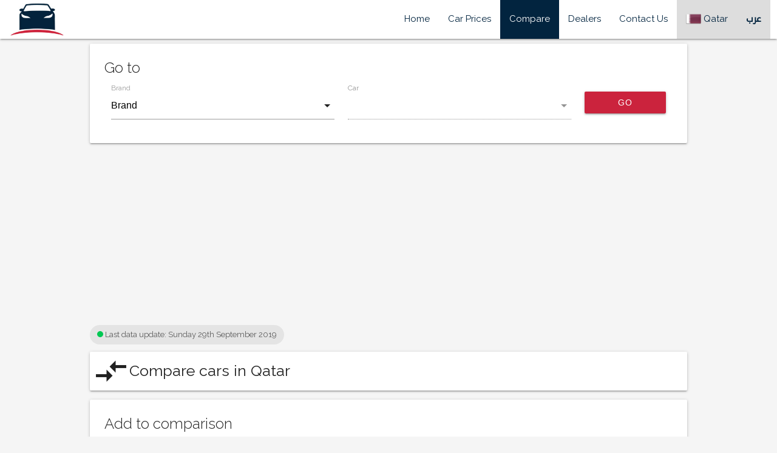

--- FILE ---
content_type: text/html; charset=utf-8
request_url: https://www.google.com/recaptcha/api2/aframe
body_size: -85
content:
<!DOCTYPE HTML><html><head><meta http-equiv="content-type" content="text/html; charset=UTF-8"></head><body><script nonce="UCEOyjJExU3K7To0vQytmw">/** Anti-fraud and anti-abuse applications only. See google.com/recaptcha */ try{var clients={'sodar':'https://pagead2.googlesyndication.com/pagead/sodar?'};window.addEventListener("message",function(a){try{if(a.source===window.parent){var b=JSON.parse(a.data);var c=clients[b['id']];if(c){var d=document.createElement('img');d.src=c+b['params']+'&rc='+(localStorage.getItem("rc::a")?sessionStorage.getItem("rc::b"):"");window.document.body.appendChild(d);sessionStorage.setItem("rc::e",parseInt(sessionStorage.getItem("rc::e")||0)+1);localStorage.setItem("rc::h",'1768559967582');}}}catch(b){}});window.parent.postMessage("_grecaptcha_ready", "*");}catch(b){}</script></body></html>

--- FILE ---
content_type: text/css
request_url: https://qatar.carsprite.com/css/app.css?id=34d24fef27e8f04b0359
body_size: 1806
content:
@import url(https://fonts.googleapis.com/css?family=Raleway:300,400,600);@font-face{font-family:Droid sans arabic;src:url("/fonts/DroidSansArabic_gdi.eot?#iefix") format("embedded-opentype"),url("/fonts/DroidSansArabic_gdi.woff") format("woff"),url("/fonts/DroidSansArabic_gdi.ttf") format("truetype"),url("/fonts/DroidSansArabic_gdi.svg#DroidSansArabic-Regular") format("svg");src:url("/fonts/droidsansarabic.ttf");font-style:normal;font-weight:400}.row .col{margin:0!important}.carousel.carousel-slider .carousel-item{min-height:0}select{display:inline-block}select+label{display:none}div.no-margin .select-wrapper input.select-dropdown{margin:0}.btn i.material-icons{line-height:33px}input:not([type]),input[type=date]:not(.browser-default),input[type=datetime-local]:not(.browser-default),input[type=datetime]:not(.browser-default),input[type=email]:not(.browser-default),input[type=number]:not(.browser-default),input[type=password]:not(.browser-default),input[type=search]:not(.browser-default),input[type=tel]:not(.browser-default),input[type=text]:not(.browser-default),input[type=time]:not(.browser-default),input[type=url]:not(.browser-default),textarea.materialize-textarea{border-bottom:1px solid #9e9e9e}.modal .modal-footer{width:auto}textarea.materialize-textarea{min-height:4rem}@media (max-width:600px){.row{margin-bottom:10px}.row .col{padding:0 .25rem}.card{margin:.25rem 0 .5rem}.card .card-content{padding:12px}}.site-width{max-width:984px;-webkit-box-sizing:content-box;box-sizing:content-box;margin:0 auto}.align-center{text-align:center}.valign-middle{vertical-align:middle}.ltr{direction:ltr}.flexbox{display:-webkit-box;display:-ms-flexbox;display:flex;-ms-flex-wrap:wrap;flex-wrap:wrap}.cursor-pointer{cursor:pointer}.primary{color:#02243f}.secondary{color:#cb233d}.primary-bg{background-color:#02243f}.secondary-bg{background-color:#cb233d}.underlined{text-decoration:underline}.bold{font-weight:700}.underline{text-decoration:underline}.padding-0{padding:0!important}.padding-5{padding:5px!important}.margin-5{margin:5px!important}.padding-20{padding:20px!important}.no-margin{margin:0!important}.no-h-margin{margin-bottom:0!important}.no-h-margin,.no-margin-top{margin-top:0!important}.full-height-card{height:calc(100% - 1.5rem)}@media (max-width:600px){.full-height-card{height:calc(100% - .75rem)}}.full-width{width:100%}img.max-width-100{max-width:100px}.float-in{float:left}.float-out{float:right}.text-align-in{text-align:left}.text-align-out{text-align:right}.line-height-3rem{line-height:3rem}.fade-enter-active{-webkit-transition:opacity .5s;transition:opacity .5s}.fade-enter,.fade-leave-to{opacity:0}.display-inline-block{display:inline-block}.overflow-x-auto{overflow-x:auto}table.compact td,table.compact th{padding:5px}.left-auto{left:auto!important}.left-0{left:0!important}.right-auto{right:auto!important}.right-0{right:0!important}div#homepage-wrapper div#top-banner{background:-webkit-gradient(linear,left top,left bottom,from(rgba(0,0,0,.75)),to(rgba(0,0,0,.75))),url("/img/home_bg.jpg");background:linear-gradient(rgba(0,0,0,.75),rgba(0,0,0,.75)),url("/img/home_bg.jpg");background-size:cover;background-position:top;background-repeat:no-repeat;background-attachment:fixed;height:25rem;overflow:hidden}header nav{background-color:#fff}header nav a.brand-logo{height:100%}header nav a.brand-logo img{height:100%;padding:5px}header nav ul#nav-mobile li a,header ul#slide-out li a,header ul.dropdown-content li a{color:#02243f}header nav ul#nav-mobile li a img,header ul#slide-out li a img,header ul.dropdown-content li a img{vertical-align:middle}header nav ul#nav-mobile li.active,header ul#slide-out li.active,header ul.dropdown-content li.active{background-color:#02243f}header nav ul#nav-mobile li.active>a,header ul#slide-out li.active>a,header ul.dropdown-content li.active>a{color:#fff}header nav ul#nav-mobile li.special,header ul#slide-out li.special,header ul.dropdown-content li.special{background-color:#ddd}header nav ul#nav-mobile li:hover,header ul#slide-out li:hover,header ul.dropdown-content li:hover{background-color:#cb233d}header nav ul#nav-mobile li:hover>a,header ul#slide-out li:hover>a,header ul.dropdown-content li:hover>a{color:#fff}header ul.dropdown-content{width:auto!important}footer{position:relative;z-index:2}footer a{color:#fff}footer a:hover{color:#cb233d}footer h6{border-bottom:1px solid #9d9d9d;padding:5px}footer ul{list-style:none;font-size:14px;margin:0;padding:0}footer ul li{margin:10px 0}footer form input{background-color:#fff!important;-webkit-box-sizing:border-box!important;box-sizing:border-box!important;padding:0 5px!important}footer ::-webkit-input-placeholder{color:#666}footer :-ms-input-placeholder,footer ::-ms-input-placeholder{color:#666}footer ::placeholder{color:#666}footer .socialmedia{display:-webkit-box;display:-ms-flexbox;display:flex;-webkit-box-pack:center;-ms-flex-pack:center;justify-content:center}footer .social{background-color:#001423;background-size:40px 40px;background-repeat:no-repeat;width:40px;height:40px;margin:5px 0;padding:0!important}footer .facebook:hover{background-color:#3b5998!important}footer .twitter:hover{background-color:#55acee!important}footer .google:hover{background-color:#db4437!important}footer #copyrights{color:#8f9da6;padding:5px;background-color:#001423}.carousel .control-wrapper{top:40%}.carousel .btn-flat{background:rgba(0,0,0,.2);height:auto}.carousel .btn-flat i.material-icons{line-height:6rem;font-size:4.2rem}.carousel .caption{background:rgba(0,0,0,.8);position:-webkit-sticky;position:sticky;bottom:0}.dot{max-height:25px;max-width:25px;min-height:10px;min-width:10px;border-radius:50%;display:inline-block;vertical-align:middle}.card.title-card.horizontal{min-height:64px}.card.title-card.horizontal .card-image{max-width:64px;max-height:64px}.card.title-card.horizontal .card-image img{min-width:64px;min-height:64px}.card.title-card.horizontal .card-content{padding:0 5px}.card.spec-card,.card.title-card.horizontal .card-content{display:-webkit-box;display:-ms-flexbox;display:flex;-webkit-box-align:center;-ms-flex-align:center;align-items:center}.card.spec-card{-ms-flex-wrap:wrap;flex-wrap:wrap;-webkit-box-pack:center;-ms-flex-pack:center;justify-content:center}.card.spec-card .card-content img{display:block;margin:0 auto}.btn i.material-icons.float-in{margin-right:5px}.btn i.material-icons.float-out{margin-left:5px}img.dealer-pp{width:100%;max-width:150px}.dealer-card-image{padding-top:100%;position:relative;overflow:hidden}.dealer-card-image img{position:absolute!important;top:50%!important;-webkit-transform:translateY(-50%)!important;transform:translateY(-50%)!important}.dealer-navbar ul li.active{background-color:#cb233d}html{overflow-x:hidden}body{font-family:Droid sans arabic,Raleway,Arial,sans-serif;font-size:16px}body h1{font-size:3.15rem}body h2{font-size:2.2rem}body h3{font-size:2rem}body h4{font-size:1.66rem}body h5{font-size:1.33rem}body h6{font-size:1rem}body h1.card-title,body h2.card-title,body h3.card-title,body h4.card-title,body h5.card-title,body h6.card-title{margin-top:0;margin-top:10px}body [v-cloak]{display:none}body a:hover{text-decoration:none}body hr{border:0;border-top:1px solid #9f9f9f}body input[type=number]{-moz-appearance:textfield}body .card h1{margin:0}body .btn{overflow:hidden}body div.spec-select{width:75%;max-width:300px}

--- FILE ---
content_type: application/javascript
request_url: https://qatar.carsprite.com/js/app.js?id=42c77208c956a3c3d729
body_size: 1590
content:
webpackJsonp([1],{0:function(e,t,n){n("sV/x"),n("xZZD"),n("SXV2"),e.exports=n("id6h")},CFUn:function(e,t,n){"use strict";Object.defineProperty(t,"__esModule",{value:!0}),t.default={props:["classes","initialClassId"],data:function(){return{activeClass:this.classes.find(function(e){return e.id==this.initialClassId}.bind(this))}},computed:{activePrice:function(){var e=this.activeClass.price;return new Intl.NumberFormat({style:"currency"}).format(e)}},methods:{updateActiveClass:function(e){var t=this.classes.find(function(t){return t.id==e.target.value});this.activeClass=t}}}},Feae:function(e,t,n){"use strict";Object.defineProperty(t,"__esModule",{value:!0});var i=n("mtWM"),r=n.n(i);t.default={data:function(){return{activeTab:"cars",removeSpecModal:null,editSpecModal:null,removeBranchModal:null,editBranchModal:null,specToRemove:{dealerPriceId:null,specName:null,carName:null},specToEdit:{dealerPriceId:null,specName:null,carName:null,currentPrice:null,newPrice:""},branchToRemove:{branchId:null,branchName:null},branchToEdit:{branchId:null,branchName:null,newName:"",newAddress:"",newPhone:""}}},methods:{changeActiveTab:function(e){this.activeTab=e},displayRemoveSpecModal:function(e){this.specToRemove.carName=e.carName,this.specToRemove.specName=e.specName,this.specToRemove.dealerPriceId=e.dealerPriceId,this.removeSpecModal.open()},removeSpec:function(){r.a.get("/dealers/remove-car/"+this.specToRemove.dealerPriceId).then(function(e){location.reload()})},displayEditSpecModal:function(e){this.specToEdit.carName=e.carName,this.specToEdit.specName=e.specName,this.specToEdit.dealerPriceId=e.dealerPriceId,this.specToEdit.currentPrice=e.currentPrice,this.editSpecModal.open()},editSpec:function(){r.a.post("/dealers/edit-car/"+this.specToEdit.dealerPriceId,{new_price:this.specToEdit.newPrice}).then(function(e){location.reload()})},displayRemoveBranchModal:function(e){this.branchToRemove.branchId=e.branchId,this.branchToRemove.branchName=e.branchName,this.removeBranchModal.open()},removeBranch:function(){r.a.get("/dealers/remove-branch/"+this.branchToRemove.branchId).then(function(e){location.reload()})},displayEditBranchModal:function(e){this.branchToEdit=e,this.editBranchModal.open()},editBranch:function(){r.a.post("/dealers/edit-branch/"+this.branchToEdit.branchId,{name:this.branchToEdit.newName,address:this.branchToEdit.newAddress,phone:this.branchToEdit.newPhone}).then(function(e){location.reload()})}},mounted:function(){var e=document.querySelector("#remove-spec-modal");this.removeSpecModal=M.Modal.init(e);e=document.querySelector("#edit-spec-modal");this.editSpecModal=M.Modal.init(e);e=document.querySelector("#remove-branch-modal");this.removeBranchModal=M.Modal.init(e);e=document.querySelector("#edit-branch-modal");this.editBranchModal=M.Modal.init(e)}}},KVNA:function(e,t,n){var i=n("VU/8")(n("eqIX"),null,!1,null,null,null);e.exports=i.exports},SJQW:function(e,t,n){var i=n("VU/8")(n("CFUn"),null,!1,null,null,null);e.exports=i.exports},STtk:function(e,t,n){var i=n("VU/8")(n("tIex"),null,!1,null,null,null);e.exports=i.exports},SXV2:function(e,t){},"VU/8":function(e,t){e.exports=function(e,t,n,i,r,o){var c,a=e=e||{},s=typeof e.default;"object"!==s&&"function"!==s||(c=e,a=e.default);var l,d="function"==typeof a?a.options:a;if(t&&(d.render=t.render,d.staticRenderFns=t.staticRenderFns,d._compiled=!0),n&&(d.functional=!0),r&&(d._scopeId=r),o?(l=function(e){(e=e||this.$vnode&&this.$vnode.ssrContext||this.parent&&this.parent.$vnode&&this.parent.$vnode.ssrContext)||"undefined"==typeof __VUE_SSR_CONTEXT__||(e=__VUE_SSR_CONTEXT__),i&&i.call(this,e),e&&e._registeredComponents&&e._registeredComponents.add(o)},d._ssrRegister=l):i&&(l=i),l){var u=d.functional,h=u?d.render:d.beforeCreate;u?(d._injectStyles=l,d.render=function(e,t){return l.call(t),h(e,t)}):d.beforeCreate=h?[].concat(h,l):[l]}return{esModule:c,exports:a,options:d}}},eqIX:function(e,t,n){"use strict";Object.defineProperty(t,"__esModule",{value:!0}),t.default={data:function(){return{instance:null,interval:null}},methods:{init:function(){var e=this.$refs.carouselWrapper;this.instance=M.Carousel.init(e,{fullWidth:!0,indicators:!0})},initHeight:function(e){this.$refs.carouselWrapper.style.height=e+"px"},firstImgLoaded:function(e){e.stopImmediatePropagation(),this.initHeight(e.target.offsetHeight)},autoPlay:function(){if(!(window.innerWidth<=992)){var e=this;clearInterval(e.interval),e.interval=setInterval(function(){e.instance.next()},4500)}},stopAutoPlay:function(){this.interval&&clearInterval(this.interval)},nextSlide:function(){this.instance.next()},previousSlide:function(){this.instance.prev()}},mounted:function(){this.init(),this.autoPlay()}}},fI1m:function(e,t,n){var i=n("VU/8")(n("Feae"),null,!1,null,null,null);e.exports=i.exports},id6h:function(e,t){},"sV/x":function(e,t,n){var i=n("I3G/"),r=n("0lrd");i.component("carousel",n("KVNA")),i.component("gotoForm",n("STtk")),i.component("classContainer",n("SJQW")),i.component("dealerDashboard",n("fI1m"));new i({el:"#app",methods:{enLocale:function(){return"en"==window.location.pathname.split("/")[1]}},mounted:function(){var e=document.querySelectorAll(".sidenav");if(this.enLocale())r.Sidenav.init(e);else r.Sidenav.init(e,{edge:"right"});e=document.querySelectorAll(".dropdown-trigger"),r.Dropdown.init(e);(e=document.querySelectorAll("select:not(.browser-default)")).forEach(function(e){e.style.display="none"});r.FormSelect.init(e)}})},tIex:function(e,t,n){"use strict";Object.defineProperty(t,"__esModule",{value:!0}),t.default={props:["brands"],data:function(){return{brand:"brand",car:"car",cars:[],specs:[]}},methods:{loadCars:function(){var e=this.brand,t=this.brands.find(function(t){return t.id==e});this.cars=t.cars,this.setSelectedCar(this.cars[0]),this.$nextTick(this.syncCarSelect)},setSelectedCar:function(e){this.car=e.id},loadSpecs:function(){var e=this.car,t=this.cars.find(function(t){return t.id==e});this.specs=t.specs,this.setSelectedSpec(this.specs[0]),this.$nextTick(this.syncSpecSelect)},setSelectedSpec:function(e){this.spec=e.id},syncCarSelect:function(){M.FormSelect.getInstance(this.$refs.carSelector).destroy(),M.FormSelect.init(this.$refs.carSelector)},syncSpecSelect:function(){M.FormSelect.getInstance(this.$refs.specSelector).destroy(),M.FormSelect.init(this.$refs.specSelector)}}}},xZZD:function(e,t){}},[0]);

--- FILE ---
content_type: text/plain
request_url: https://www.google-analytics.com/j/collect?v=1&_v=j102&a=563865527&t=pageview&_s=1&dl=https%3A%2F%2Fqatar.carsprite.com%2Fen%2Fcompare&ul=en-us%40posix&dt=Compare%20cars%20in%20Qatar%20%7C%20Car%20Sprite&sr=1280x720&vp=1280x720&_u=IEBAAEABAAAAACAAI~&jid=1615021922&gjid=1300957720&cid=81151458.1768559962&tid=UA-54251308-3&_gid=2128930436.1768559962&_r=1&_slc=1&z=387857366
body_size: -452
content:
2,cG-DP0MNQVNJ5